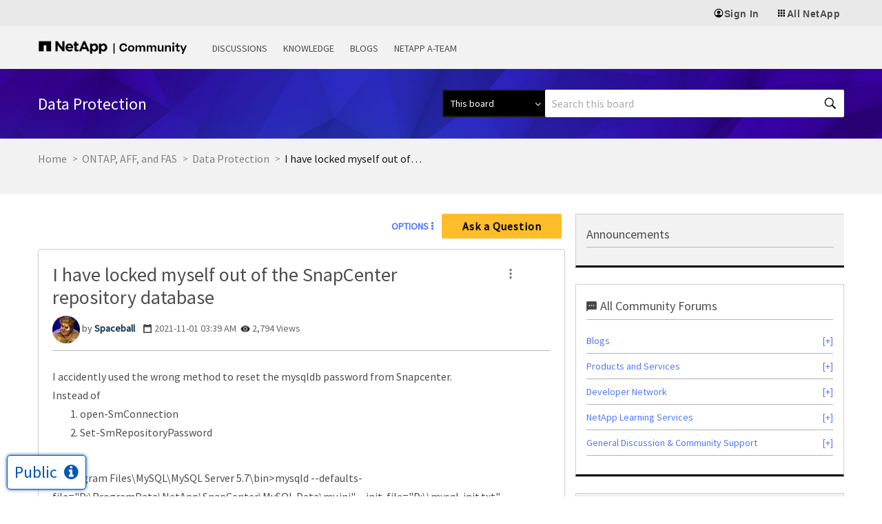

--- FILE ---
content_type: application/x-javascript;charset=utf-8
request_url: https://sometrics.netapp.com/id?d_visid_ver=5.5.0&d_fieldgroup=A&mcorgid=1D6F34B852784AA40A490D44%40AdobeOrg&mid=58598142146944918506533832826118997730&ts=1769521189603
body_size: -43
content:
{"mid":"58598142146944918506533832826118997730"}